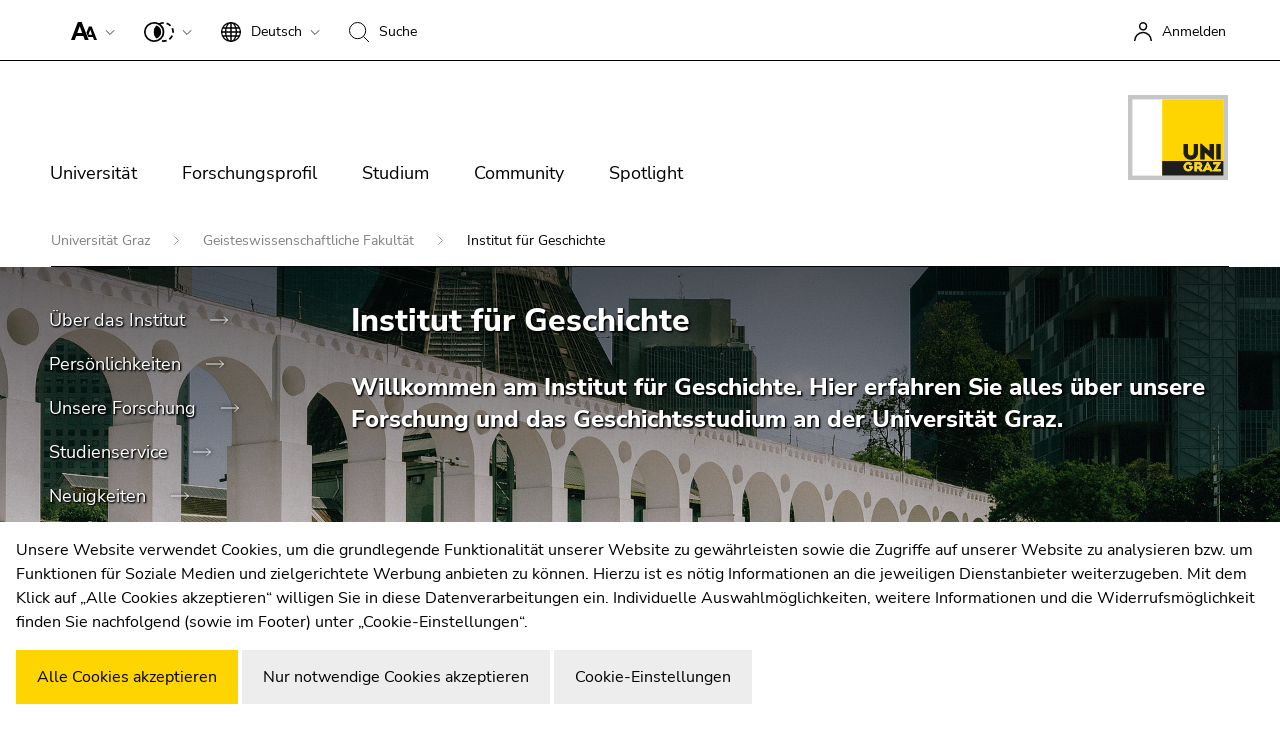

--- FILE ---
content_type: text/html; charset=utf-8
request_url: https://geschichte.uni-graz.at/de/
body_size: 47808
content:
<!DOCTYPE html> <html lang="de" class="ct-default fs-base theme-2018 " data-unigraz-cmp-site-id="1"> <head> <meta charset="utf-8"> <!-- This website is powered by TYPO3 - inspiring people to share! TYPO3 is a free open source Content Management Framework initially created by Kasper Skaarhoj and licensed under GNU/GPL. TYPO3 is copyright 1998-2026 of Kasper Skaarhoj. Extensions are copyright of their respective owners. Information and contribution at https://typo3.org/ --> <base href="/"> <title>Institut für Geschichte der Uni Graz - Institut für Geschichte</title> <meta name="generator" content="TYPO3 CMS"> <meta name="description" content="Das Institut für Geschichte ist eines der größten Institute der Geisteswissenschaftlichen Fakultät der Uni Graz und erweckt Geschichte zum Leben."> <meta name="twitter:card" content="summary"> <meta name="format-detection" content="telephone=no"> <meta name="skype_toolbar" content="SKYPE_TOOLBAR_PARSER_COMPATIBLE"> <link rel="stylesheet" href="https://static.uni-graz.at/dist/unigraz/search/unisearch-searchbar.css.gzip?1768357785" media="all" nonce="BzSTyxNOpbaYSAZT_wA_xC8US9aq5_l3SOjMyGMhh697BP7ogIKOBQ"> <link rel="stylesheet" href="https://static.uni-graz.at/dist/unigraz/themes_2022Home.css.gzip?1768357785" media="all" nonce="BzSTyxNOpbaYSAZT_wA_xC8US9aq5_l3SOjMyGMhh697BP7ogIKOBQ"> <script src="https://webcmp.uni-graz.at/client/library.js.gz" type="module" nonce="BzSTyxNOpbaYSAZT_wA_xC8US9aq5_l3SOjMyGMhh697BP7ogIKOBQ"></script> <meta http-equiv="X-UA-Compatible" content="IE=edge"> <meta name="viewport" content="width=device-width, initial-scale=1.0, maximum-scale=1.0, user-scalable=no, shrink-to-fit=no"> <link rel="shortcut icon" href="https://static.uni-graz.at/favicon.ico" type="image/x-icon"/><link rel="icon" href="https://static.uni-graz.at/favicon.ico" type="image/x-icon"/> <link rel="canonical" href="https://geschichte.uni-graz.at/de/"/> <link rel="alternate" hreflang="de" href="https://geschichte.uni-graz.at/de/"/> <link rel="alternate" hreflang="en" href="https://geschichte.uni-graz.at/en/"/> <link rel="alternate" hreflang="x-default" href="https://geschichte.uni-graz.at/de/"/> <!-- This site is optimized with the Yoast SEO for TYPO3 plugin - https://yoast.com/typo3-extensions-seo/ --> </head> <body id="pid118270" class="" data-langId="0"> <script type="text/javascript">// google
  window.dataLayer = window.dataLayer || [];
  function gtag(){dataLayer.push(arguments);}
  gtag('js', new Date());
  gtag('config', 'G-K0HRXFDC54', {
    'anonymize_ip': true
  });</script> <div id="accessibility" class="sr-only"> <p> <button type="button" id="activateaccessibility" class="sr-only-focusable"> Um die Seite besser für Screen-Reader darstellen zu können, betätigen Sie diesen Link. </button> <button type="button" id="deactivateaccessibility" class="sr-only-focusable hide"> Um die verbesserte Darstellung für Screen-Reader zu deaktivieren, bestätigen Sie diesen Link. </button> </p> <p id="sl-skiplinks" class="sr-only"> Beginn des Seitenbereichs:<br> Seitenbereiche: </p> <ul> <li> <a href="#sl-content" accesskey="1" class="sr-only-focusable skip"> Zum Inhalt (Zugriffstaste 1) </a> </li> <li> <a href="#sl-breadcrumb" accesskey="2" class="sr-only-focusable skip"> Zur Positionsanzeige (Zugriffstaste 2) </a> </li> <li> <a href="#sl-mainnav" accesskey="3" class="sr-only-focusable skip"> Zur Hauptnavigation (Zugriffstaste 3) </a> </li> <li> <a href="#sl-subnav" accesskey="4" class="sr-only-focusable skip"> Zur Unternavigation (Zugriffstaste 4) </a> </li> <li> <a href="#sl-info" accesskey="5" class="sr-only-focusable skip"> Zu den Zusatzinformationen (Zugriffstaste 5) </a> </li> <li> <a href="#sl-settings" accesskey="8" class="sr-only-focusable skip"> Zu den Seiteneinstellungen (Benutzer/Sprache) (Zugriffstaste 8) </a> </li> <li> <a href="#sl-search" accesskey="9" class="sr-only-focusable skip"> Zur Suche (Zugriffstaste 9) </a> </li> </ul> <p class="sr-only"> Ende dieses Seitenbereichs. <a href="#sl-skiplinks" class="sr-only-focusable skip"> Zur Übersicht der Seitenbereiche </a> </p> </div> <div class="main "> <div id="header-breadcrumb-wrapper"> <header class="bt_header"> <div class="bt_topbar noselect row"> <p id="sl-settings" class="sr-only"> Beginn des Seitenbereichs:<br> Seiteneinstellungen: </p> <div class="col-12"> <ug-fontsizer class="bt_topitem" tabindex="1"></ug-fontsizer> <ug-colorchanger class="bt_topitem" tabindex="2"></ug-colorchanger> <div class="bt_topitem languagechange topitem" tabindex="3" > <div class="bt_side_crumb"> <div id="langChangeButton" data-bs-toggle="dropdown" aria-expanded="false" class="toptoggle" title="Sprache: Deutsch" role="button" aria-haspopup="true"> <svg xmlns="http://www.w3.org/2000/svg" width="20" height="20" viewBox="0 0 20 20"> <path id="svg_xml_base64_PHN2ZyB4bWxucz0iaHR0cDovL3d3dy53My5vcmcvMjAwMC9zdmciIHdpZHRoPSIyMCIgaGVpZ2h0PSIyMCIgdmlld0JveD0iMCAwIDIwIDIwIj48cGF0aCBkPSJNMTkuOTc2LDk" data-name="svg+xml;base64,PHN2ZyB4bWxucz0iaHR0cDovL3d3dy53My5vcmcvMjAwMC9zdmciIHdpZHRoPSIyMCIgaGVpZ2h0PSIyMCIgdmlld0JveD0iMCAwIDIwIDIwIj48cGF0aCBkPSJNMTkuOTc2LDk" d="M19.976,9.333A10,10,0,0,0,10.667.023V0H9.333V.023a10,10,0,0,0-9.31,9.31H0v1.333H.023a10,10,0,0,0,9.311,9.309V20h1.333v-.024a10,10,0,0,0,9.309-9.309H20V9.333ZM6.26,2.18A10.6,10.6,0,0,0,4.692,5.333h-2A8.712,8.712,0,0,1,6.26,2.18ZM2,6.667H4.341a15.835,15.835,0,0,0-.328,2.667H1.359A8.592,8.592,0,0,1,2,6.667Zm-.639,4H4.013a15.835,15.835,0,0,0,.328,2.667H2a8.592,8.592,0,0,1-.641-2.667Zm1.336,4h2A10.571,10.571,0,0,0,6.26,17.82,8.7,8.7,0,0,1,2.7,14.667Zm6.639,3.915c-1.371-.367-2.551-1.839-3.267-3.915H9.333Zm0-5.248H5.692a14.9,14.9,0,0,1-.345-2.667H9.333Zm0-4H5.347a14.9,14.9,0,0,1,.345-2.667H9.333Zm0-4H6.067c.716-2.076,1.9-3.548,3.267-3.913Zm7.972,0h-2A10.572,10.572,0,0,0,13.74,2.18a8.721,8.721,0,0,1,3.565,3.153ZM10.667,1.42c1.369.365,2.551,1.837,3.267,3.913H10.667Zm0,5.247h3.64a15.021,15.021,0,0,1,.347,2.667H10.667Zm0,4h3.987a14.78,14.78,0,0,1-.347,2.667h-3.64Zm0,7.915V14.667h3.267c-.717,2.076-1.9,3.548-3.267,3.914Zm3.073-.761a10.652,10.652,0,0,0,1.571-3.153h1.995A8.711,8.711,0,0,1,13.74,17.82ZM18,13.333H15.659a15.835,15.835,0,0,0,.328-2.667H18.64A8.553,8.553,0,0,1,18,13.333Zm-2.016-4a15.835,15.835,0,0,0-.328-2.667H18a8.592,8.592,0,0,1,.639,2.667Z"/> </svg> <div class="topmentext currentlanguage" aria-hidden="true"> <span class="fullname">Deutsch</span> <span class="isoname">de</span> </div> <div class="bt_downarrow" aria-hidden="true"></div> </div> <div class="dropdown-menu" tabindex="-1" role="menu" aria-labelledby="langChangeButton"> <a class="dropdown-item" href="/en/" title="English" tabindex="1"> <span class="fullname">English</span> <span class="isoname">en</span> </a> </div> </div> </div> <div class="bt_topitem searchbtn topitem" aria-hidden="true" title="Suche" tabindex="4"> <div class="bt_side_crumb"> <div class="searchicon"> <svg xmlns="http://www.w3.org/2000/svg" width="20" height="20" viewBox="0 0 20 20"> <g id="Gruppe_993" data-name="Gruppe 993" transform="translate(-559 -312)"> <g id="Ellipse_10" data-name="Ellipse 10" transform="translate(559 312)" fill="none" stroke="#000" stroke-width="1"> <ellipse cx="8.604" cy="8.603" rx="8.604" ry="8.603" stroke="none"/> <ellipse cx="8.604" cy="8.603" rx="8.104" ry="8.103" fill="none"/> </g> <path id="Pfad_15306" data-name="Pfad 15306" d="M-16758.623-18832.633l5.588,5.588" transform="translate(17332.035 19159.045)" fill="none" stroke="#000" stroke-width="1"/> </g> </svg> <div class="topmentext searchtext"> <span class="fullname">Suche</span> </div> </div> </div> </div> <div class="sr-only"><a href="https://search.uni-graz.at" title="Suche:" target="_blank"></a></div> <a href="/de/openidconnect?tx_openidconnect=login&tx_openidconnect_redirecturi=https%3A%2F%2Fgeschichte.uni-graz.at%2Fde%2F&cHash=bf814c8bdbb29508e0ebf559426adae7" class="bt_topitem f_right" title="Anmelden" rel="nofollow" tabindex="5"> <div class="bt_sidemenu logintop" title="Anmelden"> <div class="bt_side_crumb loginicon"> <svg xmlns="http://www.w3.org/2000/svg" width="18.5" height="18.75" viewBox="0 0 18.5 18.75"> <g id="Gruppe_761" data-name="Gruppe 761" transform="translate(-298.75 -21.25)"> <path id="Pfad_15310" data-name="Pfad 15310" d="M.5,20.959A8.446,8.446,0,0,1,9,12.569a8.446,8.446,0,0,1,8.5,8.39" transform="translate(299 19.041)" fill="none" stroke="#000" stroke-width="1.5"/> <circle id="Ellipse_11" data-name="Ellipse 11" cx="3.525" cy="3.525" r="3.525" transform="translate(304.613 22)" fill="none" stroke="#000" stroke-width="1.5"/> </g> </svg> <span class="topmentext">Anmelden</span> </div> </div> </a> </div> <p class="sr-only"> Ende dieses Seitenbereichs. <a href="#sl-skiplinks" class="sr-only-focusable skip"> Zur Übersicht der Seitenbereiche </a> </p> </div> <p id="sl-search" class="sr-only"> Beginn des Seitenbereichs:<br> Suche: </p> <div class="searchboxcontainer" role="search" aria-hidden="true"> <div class="spacing"> <div class="row"> <div class="col-xxl-3 col-xl-3 col-lg-3 searchteaser"> Suche nach Details rund um die Uni Graz </div> <div class="col-xxl-7 col-xl-7 col-lg-7 searchfield"> <kf-unisearch-searchbar id="unisearch-searchbar" redirecturl="https://search.uni-graz.at" baseurl="https://search.uni-graz.at/rest" lang="de" login="false" subdomain="" buttontext="Suchen" canceltext="löschen" > </kf-unisearch-searchbar> </div> <div class="col-xxl-2 col-xl-2 col-lg-2 searchbtn"> <div class="sbttext"> Schließen </div> <div class="closebutton"></div> </div> </div> </div> </div> <p class="sr-only"> Ende dieses Seitenbereichs. <a href="#sl-skiplinks" class="sr-only-focusable skip"> Zur Übersicht der Seitenbereiche </a> </p> <div class="bt_topmenu noselect row"> <div class="bt_searchbutton hidden" tabindex="5"> <svg xmlns="http://www.w3.org/2000/svg" width="20.354" height="20.354" viewBox="0 0 20.354 20.354"> <g id="Gruppe_993" data-name="Gruppe 993" transform="translate(-559 -312)"> <g id="Ellipse_10" data-name="Ellipse 10" transform="translate(559 312)" fill="none" stroke="#000" stroke-width="1"> <ellipse cx="8.604" cy="8.603" rx="8.604" ry="8.603" stroke="none"/> <ellipse cx="8.604" cy="8.603" rx="8.104" ry="8.103" fill="none"/> </g> <path id="Pfad_15306" data-name="Pfad 15306" d="M-16758.623-18832.633l5.588,5.588" transform="translate(17332.035 19159.045)" fill="none" stroke="#000" stroke-width="1"/> </g> </svg> <br/> Suchen </div> <div class="col-lg-10 col-md-10 col-sm-6 col-6"> <p id="sl-mainnav" class="sr-only"> Beginn des Seitenbereichs:<br> Hauptnavigation: </p> <div class="burgermenu" role="button" title="Menü öffnen"> <span class="line"></span> <span class="line"></span> <span class="line"></span> </div> <div class="mainmenu"> <p class="sr-only">Seitennavigation:</p> <ul class="nav"> <li class="nav-item"> <div class="sr-only"><h3>Universität</h3></div> <a href="https://www.uni-graz.at/de/universitaet/die-uni-graz-im-portrait/leitbild-und-mission-statement-uni-graz/" title="Universität" class="nav-link hassub" tabindex="0" aria-hidden="true"> Universität </a> <div class="bt_menubox nav-layout-0" style="visibility: visible; background-image:url('https://static.uni-graz.at/fileadmin/_processed_/b/d/csm_uni-graz-bibliothek-front3_e9f93ee671.jpg'); background-image: -webkit-image-set(url(&#039;https://static.uni-graz.at/fileadmin/_processed_/b/d/csm_uni-graz-bibliothek-front3_0cf8ce787e.jpg&#039;) 1x, url(&#039;https://static.uni-graz.at/fileadmin/_processed_/b/d/csm_uni-graz-bibliothek-front3_aea8ad1af5.jpg&#039;) 2x); background-image: image-set(url(&#039;https://static.uni-graz.at/fileadmin/_processed_/b/d/csm_uni-graz-bibliothek-front3_0cf8ce787e.jpg&#039;) 1x, url(&#039;https://static.uni-graz.at/fileadmin/_processed_/b/d/csm_uni-graz-bibliothek-front3_aea8ad1af5.jpg&#039;) 2x);"> <div class="container"> <div class="row"> <div class="col-md-3 col-xs-12"> <ul class="nav"> <li class="nav-item"> <div class="menubox-nav"> <a href="https://www.uni-graz.at/de/universitaet/die-uni-graz-im-portrait/" tabindex="0" title="Die Uni Graz im Portrait" class="nav-link"> Die Uni Graz im Portrait </a> <div class="sidetext"> </div> </div> </li> <li class="nav-item"> <div class="menubox-nav"> <a href="https://www.uni-graz.at/de/universitaet/aufbau-organisation-uni-graz/" tabindex="0" title="Organisation" class="nav-link"> Organisation </a> <div class="sidetext"> </div> </div> </li> <li class="nav-item"> <div class="menubox-nav"> <a href="https://strategie.uni-graz.at/de/" tabindex="0" title="Strategie und Qualität" class="nav-link"> Strategie und Qualität </a> <div class="sidetext"> </div> </div> </li> <li class="nav-item"> <div class="menubox-nav"> <a href="https://www.uni-graz.at/de/universitaet/fakultaeten/" tabindex="0" title="Fakultäten" class="nav-link"> Fakultäten </a> <div class="sidetext"> </div> </div> </li> <li class="nav-item"> <div class="menubox-nav"> <a href="https://ub.uni-graz.at" target="_blank" tabindex="0" title="Universitätsbibliothek" class="nav-link"> Universitätsbibliothek </a> <div class="sidetext"> </div> </div> </li> <li class="nav-item"> <div class="menubox-nav"> <a href="https://jobs.uni-graz.at" tabindex="0" title="Jobs" class="nav-link"> Jobs </a> <div class="sidetext"> </div> </div> </li> <li class="nav-item"> <div class="menubox-nav"> <a href="https://www.uni-graz.at/de/campus/" tabindex="0" title="Campus" class="nav-link"> Campus </a> <div class="sidetext"> </div> </div> </li> </ul> </div> <div class="col-md-9 hidden-xs" aria-hidden="true"> <div class="bt_menutextcontent"> Lösungen für die Welt von morgen entwickeln – das ist unsere Mission. Unsere Studierenden und unsere Forscher:innen stellen sich den großen Herausforderungen der Gesellschaft und tragen das Wissen hinaus. </div> <div class="bt_menutext"></div> </div> </div> </div> </div> </li> <li class="nav-item"> <div class="sr-only"><h3>Forschungsprofil</h3></div> <a href="https://www.uni-graz.at/de/forschungsprofil/unsere-expertise/" title="Forschungsprofil" class="nav-link hassub" tabindex="0" aria-hidden="true"> Forschungsprofil </a> <div class="bt_menubox nav-layout-0" style="visibility: visible; background-image:url('https://static.uni-graz.at/fileadmin/_processed_/6/6/csm_uni-graz-forschung-evolution-header_672ed9c51e.jpg'); background-image: -webkit-image-set(url(&#039;https://static.uni-graz.at/fileadmin/_processed_/6/6/csm_uni-graz-forschung-evolution-header_f20c75656f.jpg&#039;) 1x, url(&#039;https://static.uni-graz.at/fileadmin/_processed_/6/6/csm_uni-graz-forschung-evolution-header_396a5ccd0a.jpg&#039;) 2x); background-image: image-set(url(&#039;https://static.uni-graz.at/fileadmin/_processed_/6/6/csm_uni-graz-forschung-evolution-header_f20c75656f.jpg&#039;) 1x, url(&#039;https://static.uni-graz.at/fileadmin/_processed_/6/6/csm_uni-graz-forschung-evolution-header_396a5ccd0a.jpg&#039;) 2x);"> <div class="container"> <div class="row"> <div class="col-md-3 col-xs-12"> <ul class="nav"> <li class="nav-item"> <div class="menubox-nav"> <a href="https://www.uni-graz.at/de/forschungsprofil/unsere-expertise/" tabindex="0" title="Unsere Expertise" class="nav-link"> Unsere Expertise </a> <div class="sidetext"> </div> </div> </li> <li class="nav-item"> <div class="menubox-nav"> <a href="https://www.uni-graz.at/de/forschungsprofil/forschungsfragen/" tabindex="0" title="Forschungsfragen" class="nav-link"> Forschungsfragen </a> <div class="sidetext"> </div> </div> </li> <li class="nav-item"> <div class="menubox-nav"> <a href="https://online.uni-graz.at/kfu_online/wbForschungsportal.cbShowPortal" target="_blank" tabindex="0" rel="noreferrer" title="Forschungsportal" class="nav-link"> Forschungsportal </a> <div class="sidetext"> </div> </div> </li> <li class="nav-item"> <div class="menubox-nav"> <a href="https://fundraising.uni-graz.at/de/" target="_blank" tabindex="0" title="Forschung fördern" class="nav-link"> Forschung fördern </a> <div class="sidetext"> </div> </div> </li> <li class="nav-item"> <div class="menubox-nav"> <a href="https://forschungsmanagement.uni-graz.at/de/service-fuer-unternehmen/" tabindex="0" title="Forschungstransfer" class="nav-link"> Forschungstransfer </a> <div class="sidetext"> </div> </div> </li> <li class="nav-item"> <div class="menubox-nav"> <a href="https://www.uni-graz.at/de/forschungsprofil/ethik-in-der-forschung/" tabindex="0" title="Ethik in der Forschung" class="nav-link"> Ethik in der Forschung </a> <div class="sidetext"> </div> </div> </li> </ul> </div> <div class="col-md-9 hidden-xs" aria-hidden="true"> <div class="bt_menutextcontent"> Wissenschaftliche Exzellenz und Mut, neue Wege zu gehen. Forschung an der Universität Graz schafft die Grundlagen dafür, die Zukunft lebenswert zu gestalten. </div> <div class="bt_menutext"></div> </div> </div> </div> </div> </li> <li class="nav-item"> <div class="sr-only"><h3>Studium</h3></div> <a href="https://www.uni-graz.at/de/studium/" title="Studium" class="nav-link hassub" tabindex="0" aria-hidden="true"> Studium </a> <div class="bt_menubox nav-layout-1" style="visibility: visible; background-image:url('https://static.uni-graz.at/fileadmin/_processed_/a/1/csm_uni-graz-presse-studieninteressierte_718f801915.jpg'); background-image: -webkit-image-set(url(&#039;https://static.uni-graz.at/fileadmin/_files/_komm/Adobe_Stock_Fotos/uni-graz-presse-studieninteressierte.jpg&#039;) 1x, url(&#039;https://static.uni-graz.at/fileadmin/_files/_komm/Adobe_Stock_Fotos/uni-graz-presse-studieninteressierte.jpg&#039;) 2x); background-image: image-set(url(&#039;https://static.uni-graz.at/fileadmin/_files/_komm/Adobe_Stock_Fotos/uni-graz-presse-studieninteressierte.jpg&#039;) 1x, url(&#039;https://static.uni-graz.at/fileadmin/_files/_komm/Adobe_Stock_Fotos/uni-graz-presse-studieninteressierte.jpg&#039;) 2x);"> <div class="container"> <div class="row"> <div class="col-md-3 col-xs-12"> <ul class="nav"> <li class="nav-item"> <div class="menubox-nav"> <a href="https://www.uni-graz.at/de/studium/studieninteressierte/" tabindex="0" title="Studieninteressierte" class="nav-link"> Studieninteressierte </a> <div class="sidetext"> </div> </div> </li> <li class="nav-item"> <div class="menubox-nav"> <a href="https://www.uni-graz.at/de/studium/studierende/" tabindex="0" title="Infos für Studierende" class="nav-link"> Infos für Studierende </a> <div class="sidetext"> </div> </div> </li> <li class="nav-item"> <div class="menubox-nav"> <a href="https://www.uni-graz.at/de/studium/lerntage/" tabindex="0" title="Lerntage 19.-30.01.2026" class="nav-link"> Lerntage 19.-30.01.2026 </a> <div class="sidetext"> </div> </div> </li> <li class="nav-item"> <div class="menubox-nav"> <a href="https://welcomeweeks.uni-graz.at" tabindex="0" title="Welcome Weeks für Erstsemestrige" class="nav-link"> Welcome Weeks für Erstsemestrige </a> <div class="sidetext"> </div> </div> </li> </ul> </div> <div class="col-md-9 hidden-xs" aria-hidden="true"> <div class="bt_menutextcontent"> </div> <div class="bt_menutext"></div> </div> </div> </div> </div> </li> <li class="nav-item"> <div class="sr-only"><h3>Community</h3></div> <a href="https://www.uni-graz.at/de/community/international/" title="Community" class="nav-link hassub" tabindex="0" aria-hidden="true"> Community </a> <div class="bt_menubox nav-layout-0" style="visibility: visible; background-image:url('https://static.uni-graz.at/fileadmin/_files/_netzwerk/Uni-Graz-Community-Plakat.jpeg'); background-image: -webkit-image-set(url(&#039;https://static.uni-graz.at/fileadmin/_processed_/a/9/csm_Uni-Graz-Community-Plakat_b83e642f0b.jpeg&#039;) 1x, url(&#039;https://static.uni-graz.at/fileadmin/_files/_netzwerk/Uni-Graz-Community-Plakat.jpeg&#039;) 2x); background-image: image-set(url(&#039;https://static.uni-graz.at/fileadmin/_processed_/a/9/csm_Uni-Graz-Community-Plakat_b83e642f0b.jpeg&#039;) 1x, url(&#039;https://static.uni-graz.at/fileadmin/_files/_netzwerk/Uni-Graz-Community-Plakat.jpeg&#039;) 2x);"> <div class="container"> <div class="row"> <div class="col-md-3 col-xs-12"> <ul class="nav"> <li class="nav-item"> <div class="menubox-nav"> <a href="https://www.uni-graz.at/de/community/international/" tabindex="0" title="International" class="nav-link"> International </a> <div class="sidetext"> </div> </div> </li> <li class="nav-item"> <div class="menubox-nav"> <a href="https://www.uni-graz.at/de/community/am-standort/" tabindex="0" title="Am Standort" class="nav-link"> Am Standort </a> <div class="sidetext"> </div> </div> </li> <li class="nav-item"> <div class="menubox-nav"> <a href="https://www.uni-graz.at/de/community/forschung-und-wirtschaft/" tabindex="0" title="Forschung und Wirtschaft" class="nav-link"> Forschung und Wirtschaft </a> <div class="sidetext"> </div> </div> </li> <li class="nav-item"> <div class="menubox-nav"> <a href="https://alumni.uni-graz.at" tabindex="0" title="Absolvent:innen" class="nav-link"> Absolvent:innen </a> <div class="sidetext"> </div> </div> </li> </ul> </div> <div class="col-md-9 hidden-xs" aria-hidden="true"> <div class="bt_menutextcontent"> Die Universität Graz ist Drehscheibe für internationale Forschung, Vernetzung von Wissenschaft und Wirtschaft sowie für Austausch und Kooperation in den Bereichen Studium und Lehre. </div> <div class="bt_menutext"></div> </div> </div> </div> </div> </li> <li class="nav-item"> <a href="https://www.uni-graz.at/de/spotlight/" title="Spotlight" class="nav-link " tabindex="0"> Spotlight </a> </li> </ul> <div class="mostsearchedwrapper mobile-only"> <div class="col-md-6 col-sm-6 col-xs-12"> <div class="h1" role="heading" aria-level="1">Jetzt aktuell</div> <div class="mostsearched"> <ul class="mostresult"> <li class="mostresult-item"> <a href="https://www.uni-graz.at/de/studium/rund-ums-studium/masterstudium-plus/" title="Masterstudium plus: Jetzt anmelden!"> Masterstudium plus: Jetzt anmelden! </a> </li> <li class="mostresult-item"> <a href="https://fundraising.uni-graz.at/de/crowdfunding-entdecken/" title="Crowdfunding entdecken"> Crowdfunding entdecken </a> </li> <li class="mostresult-item"> <a href="https://klimaneutral.uni-graz.at/de/" target="_blank" title="Klimaneutrale Uni Graz"> Klimaneutrale Uni Graz </a> </li> <li class="mostresult-item"> <a href="https://www.uni-graz.at/de/forschungsprofil/forschungsfragen/" title="Forscher:innen gefragt"> Forscher:innen gefragt </a> </li> <li class="mostresult-item"> <a href="https://karriere.uni-graz.at" target="_blank" title="Arbeitgeberin Uni Graz"> Arbeitgeberin Uni Graz </a> </li> </ul> </div> </div> </div> <div class="sr-only mobile-only"> <a href="#" title="Menüband schließen" class="closeHomeMenAccessibles"> Menüband schließen </a> </div> </div> <p class="sr-only"> Ende dieses Seitenbereichs. <a href="#sl-skiplinks" class="sr-only-focusable skip"> Zur Übersicht der Seitenbereiche </a> </p> </div> <div class="col-lg-2 col-md-2 col-sm-6 col-6 unilogo institute " tabindex="5"> <a href="https://www.uni-graz.at/" title="Universität Graz"> <object class="institute_logo" data="https://static.uni-graz.at/dist/unigraz/images/animatelogo.svg" type="image/svg+xml"></object> </a> </div> </div> </header> <p id="sl-breadcrumb" class="sr-only"> Beginn des Seitenbereichs:<br> Sie befinden sich hier: </p> <section id="breadcrumb"> <div class="container"> <div class="row"> <div class="col-md-12"> <div class="breadline"> <a href="https://www.uni-graz.at/de/" title="Universität Graz"> Universität Graz </a> <a href="https://gewi.uni-graz.at/de/" title="Geisteswissenschaftliche Fakultät"> Geisteswissenschaftliche Fakultät </a> <span>Institut für Geschichte</span> </div> </div> </div> </div> <div class="submenu"> <div class="submenu_left"></div> <div class="submenu_container"> <ul> <li class=""> <a href="/de/ueber-das-institut/" title="Über das Institut"> Über das Institut </a> </li> <li class=""> <a href="/de/persoenlichkeiten/" title="Persönlichkeiten"> Persönlichkeiten </a> </li> <li class=""> <a href="/de/unsere-forschung/" title="Unsere Forschung"> Unsere Forschung </a> </li> <li class=""> <a href="/de/studienservice/" title="Studienservice"> Studienservice </a> </li> <li class=""> <a href="/de/neuigkeiten/" title="Neuigkeiten"> Neuigkeiten </a> </li> <li class=""> <a href="/de/veranstaltungen/" title="Veranstaltungen"> Veranstaltungen </a> </li> </ul> </div> <div class="submenu_right"></div> </div> </section> <p class="sr-only"> Ende dieses Seitenbereichs. <a href="#sl-skiplinks" class="sr-only-focusable skip"> Zur Übersicht der Seitenbereiche </a> </p> </div> <div class="content subpage" role="main"> <!--TYPO3SEARCH_begin--> <div class="clearfix"></div> <div class="contentoverlay"> <section class="advancedheader_section"> <div id="c518736" class="contentelement advancedheader"> <div class="advancedheader_wrapper" style="background-image:url('https://static.uni-graz.at/fileadmin/_processed_/6/1/csm_Geschichte_kompr_a35318b653.jpg'); background-image: -webkit-image-set(url(&#039;https://static.uni-graz.at/fileadmin/_processed_/6/1/csm_Geschichte_kompr_a35318b653.jpg&#039;) 1x, url(&#039;https://static.uni-graz.at/fileadmin/_processed_/6/1/csm_Geschichte_kompr_264ba3b4ee.jpg&#039;) 2x); background-image: image-set(url(&#039;https://static.uni-graz.at/fileadmin/_processed_/6/1/csm_Geschichte_kompr_a35318b653.jpg&#039;) 1x, url(&#039;https://static.uni-graz.at/fileadmin/_processed_/6/1/csm_Geschichte_kompr_264ba3b4ee.jpg&#039;) 2x);"> <div class="container"> <div class="row"> <div class="col-md-3 headersidebar"></div> <div class="col-md-9 advancedheader_teaser"> <h1>Institut für Geschichte</h1> <h2>Willkommen am Institut für Geschichte. Hier erfahren Sie alles über unsere Forschung und das Geschichtsstudium an der Universität Graz.</h2> </div> </div> </div> </div> </div> </section> <section id="content"> <div class="container"> <div class="row stickybox"> <div class="col-md-3 stickyitem contentsidebar hidden"> <p id="sl-subnav" class="sr-only"> Beginn des Seitenbereichs:<br> Unternavigation: </p> <ul class="sidebarmenu"> <li class=""> <a href="/de/ueber-das-institut/" title="Über das Institut"> Über das Institut </a> </li> <li class=""> <a href="/de/persoenlichkeiten/" title="Persönlichkeiten"> Persönlichkeiten </a> </li> <li class=""> <a href="/de/unsere-forschung/" title="Unsere Forschung"> Unsere Forschung </a> </li> <li class=""> <a href="/de/studienservice/" title="Studienservice"> Studienservice </a> </li> <li class=""> <a href="/de/neuigkeiten/" title="Neuigkeiten"> Neuigkeiten </a> </li> <li class=""> <a href="/de/veranstaltungen/" title="Veranstaltungen"> Veranstaltungen </a> </li> </ul> <p class="sr-only"> Ende dieses Seitenbereichs. <a href="#sl-skiplinks" class="sr-only-focusable skip"> Zur Übersicht der Seitenbereiche </a> </p> </div> <div class="col-md-9 contentsubpage"> <div id="c534318" class="contentelement ug_2022_unigraz_imagetextbox animate animate--fadeIn "> <h2 class=""> Neuigkeiten </h2> <ug-imagecontenttiles id="c534318" itemsPerRow="2"> <a slot="link" title="ISHA-Seminar Riga 2025: Austausch, Workshops und neue Möglichkeiten für Studierende" href="/de/neuigkeiten/isha-seminar-riga-2025-austausch-workshops-und-neue-moeglichkeiten-fuer-studierende/" class="" data-imageprimary="https://static.uni-graz.at/fileadmin/_processed_/0/b/csm_GD_Foto_Riga_afb2429cea.jpeg" data-imageprimarysrcset="url(&#039;https://static.uni-graz.at/fileadmin/_processed_/0/b/csm_GD_Foto_Riga_afb2429cea.jpeg&#039;) 1x, url(&#039;https://static.uni-graz.at/fileadmin/_processed_/0/b/csm_GD_Foto_Riga_3d65aebb13.jpeg&#039;) 2x" data-primarycopyright='' data-imagesecondary="" hideteaser="1" isnews="1" > <h3 class="headline">NEWS</h3> <p class="teaser">ISHA-Seminar Riga 2025: Austausch, Workshops und neue Möglichkeiten für Studierende</p> </a> <a slot="link" title="Doktorand*innenworkshop des Doktoratsprogramms Interdisziplinäre Geschlechterstudien" href="/de/neuigkeiten/doktorandinnenworkshop-des-doktoratsprogramms-interdisziplinaere-geschlechterstudien-3/" class="" data-imageprimary="https://static.uni-graz.at/fileadmin/_processed_/f/d/csm_KGG_Uni-graz-doktoratsprogramm-geschlechterstudien-Farbkunst_1_9cafce33e9.jpg" data-imageprimarysrcset="url(&#039;https://static.uni-graz.at/fileadmin/_processed_/f/d/csm_KGG_Uni-graz-doktoratsprogramm-geschlechterstudien-Farbkunst_1_9cafce33e9.jpg&#039;) 1x, url(&#039;https://static.uni-graz.at/fileadmin/_processed_/f/d/csm_KGG_Uni-graz-doktoratsprogramm-geschlechterstudien-Farbkunst_1_9f097d31f1.jpg&#039;) 2x" data-primarycopyright='Steven Johnson-Unsplash' data-imagesecondary="" hideteaser="1" isnews="1" > <h3 class="headline">NEWS</h3> <p class="teaser">Doktorand*innenworkshop des Doktoratsprogramms Interdisziplinäre Geschlechterstudien</p> </a> <a slot="link" title="Geschlechterhistorischer Salon: Mission, Geschlecht und Kolonialismus am 22.01.2026" href="/de/neuigkeiten/geschlechterhistorischer-salon-mission-geschlecht-und-kolonialismus-am-22.01.2026/" class="" data-imageprimary="https://static.uni-graz.at/fileadmin/_processed_/7/d/csm_KGG_Mission__Geschlecht_und_Kolonialismus__Sujet_97822cacd3.png" data-imageprimarysrcset="url(&#039;https://static.uni-graz.at/fileadmin/_processed_/7/d/csm_KGG_Mission__Geschlecht_und_Kolonialismus__Sujet_97822cacd3.png&#039;) 1x, url(&#039;https://static.uni-graz.at/fileadmin/_processed_/7/d/csm_KGG_Mission__Geschlecht_und_Kolonialismus__Sujet_44005e9950.png&#039;) 2x" data-primarycopyright='Samuel Hofstadler' data-imagesecondary="" hideteaser="1" isnews="1" > <h3 class="headline">NEWS</h3> <p class="teaser">Geschlechterhistorischer Salon: Mission, Geschlecht und Kolonialismus am 22.01.2026</p> </a> <a slot="link" title="Vortragsreihe: Begriffe bewegen. Grazer Gespräche zur historisch-politischen Bildung." href="/de/neuigkeiten/vortragsreihe-begriffe-bewegen.-grazer-gespraeche-zur-historisch-politischen-bildung./" class="" data-imageprimary="https://static.uni-graz.at/fileadmin/_processed_/b/2/csm_KGGVortragsreihe_Qu_f18e2ab9b9.jpg" data-imageprimarysrcset="url(&#039;https://static.uni-graz.at/fileadmin/_processed_/b/2/csm_KGGVortragsreihe_Qu_f18e2ab9b9.jpg&#039;) 1x, url(&#039;https://static.uni-graz.at/fileadmin/_processed_/b/2/csm_KGGVortragsreihe_Qu_128a812604.jpg&#039;) 2x" data-primarycopyright='' data-imagesecondary="" hideteaser="1" isnews="1" > <h3 class="headline">NEWS</h3> <p class="teaser">Vortragsreihe: Begriffe bewegen. Grazer Gespräche zur historisch-politischen Bildung.</p> </a> <a slot="link" title="ANKLAGE: KANNIBALISMUS. DIE ANATOMIE EINER BLUTIGEN WOCHE IM JAHR 1782" href="/de/neuigkeiten/anklage-kannibalismus.-die-anatomie-einer-blutigen-woche-im-jahr-1782/" class="" data-imageprimary="https://static.uni-graz.at/fileadmin/_processed_/e/6/csm_NZ_GV_Kannibalismus_2e8182cc5d.jpg" data-imageprimarysrcset="url(&#039;https://static.uni-graz.at/fileadmin/_processed_/e/6/csm_NZ_GV_Kannibalismus_2e8182cc5d.jpg&#039;) 1x, url(&#039;https://static.uni-graz.at/fileadmin/_processed_/e/6/csm_NZ_GV_Kannibalismus_a70bc41ca4.jpg&#039;) 2x" data-primarycopyright='' data-imagesecondary="" hideteaser="1" isnews="1" > <h3 class="headline">NEWS</h3> <p class="teaser">ANKLAGE: KANNIBALISMUS. DIE ANATOMIE EINER BLUTIGEN WOCHE IM JAHR 1782</p> </a> <a slot="link" title="Informationsbroschüre zur Gremienarbeit" href="/de/neuigkeiten/informationsbroschuere-zur-gremienarbeit/" class="" data-imageprimary="https://static.uni-graz.at/fileadmin/_processed_/a/c/csm_uni-graz-geschichte-faustkreis-teamwork_2bd1fb6a5d.jpg" data-imageprimarysrcset="url(&#039;https://static.uni-graz.at/fileadmin/_processed_/a/c/csm_uni-graz-geschichte-faustkreis-teamwork_2bd1fb6a5d.jpg&#039;) 1x, url(&#039;https://static.uni-graz.at/fileadmin/_processed_/a/c/csm_uni-graz-geschichte-faustkreis-teamwork_97caf7bae4.jpg&#039;) 2x" data-primarycopyright='www.peopleimages.com - stock.adobe.com' data-imagesecondary="" hideteaser="1" isnews="1" > <h3 class="headline">NEWS</h3> <p class="teaser">Informationsbroschüre zur Gremienarbeit</p> </a> </ug-imagecontenttiles> </div> <div id="c600370" class="contentelement ug_2022_unigraz_facts animate animate--fadeIn "> <h2 class=""> Unsere 4 Standorte </h2> <div id="c600370" class="row"> <div class="iconlist_linklist"> <div id="c" class="iconlist_linkitem animate animate--fadeIn"> <a href="https://www.google.at/maps/place/Heinrichstra%C3%9Fe+26,+8010+Graz/@47.0786007,15.4450807,17z/data=!3m1!4b1!4m6!3m5!1s0x476e3587b07d13f1:0x61f044b7b8ac61f3!8m2!3d47.0785971!4d15.447661!16s%2Fg%2F11cscgb2_k?entry=ttu" target="_blank" rel="noreferrer"> <div class="row"> <div class="col-md-1 iconlist_icon"> <span class="ug-icon ug-icon-pin ug-icon-xxl ug-icon-circle" title="" aria-hidden="true"><svg xmlns="http://www.w3.org/2000/svg" viewBox="0 0 24 24"><path d="M12,0A8.009,8.009,0,0,0,4,8c0,3.51,5,12.025,7.148,15.524A1,1,0,0,0,12,24a.991.991,0,0,0,.852-.477C15,20.026,20,11.514,20,8A8.009,8.009,0,0,0,12,0Zm0,11.5A3.5,3.5,0,1,1,15.5,8,3.5,3.5,0,0,1,12,11.5Z"/></svg></span> </div> <div class="col-md-11 iconlist_text"> Heinrichstraße 26/2, 8010 Graz - Institutssekretariat, Geschichtsdidaktik, Kultur- und Geschlechtergeschichte </div> <div class="clearfix"></div> </div> </a> </div> <div id="c" class="iconlist_linkitem animate animate--fadeIn"> <a href="https://www.google.at/maps/search/Attemsgasse+8/@47.0769865,15.4442473,18z?entry=ttu" target="_blank" rel="noreferrer"> <div class="row"> <div class="col-md-1 iconlist_icon"> <span class="ug-icon ug-icon-pin ug-icon-xxl ug-icon-circle" title="" aria-hidden="true"><svg xmlns="http://www.w3.org/2000/svg" viewBox="0 0 24 24"><path d="M12,0A8.009,8.009,0,0,0,4,8c0,3.51,5,12.025,7.148,15.524A1,1,0,0,0,12,24a.991.991,0,0,0,.852-.477C15,20.026,20,11.514,20,8A8.009,8.009,0,0,0,12,0Zm0,11.5A3.5,3.5,0,1,1,15.5,8,3.5,3.5,0,0,1,12,11.5Z"/></svg></span> </div> <div class="col-md-11 iconlist_text"> Attemsgasse 8, 8010 Graz - Geschichte Österreichs und Zentraleuropas, Zeitgeschichte, Geschichte der Frühen Neuzeit, Wirtschafts- und Sozialgeschichte, Geschichte des Mittelalters </div> <div class="clearfix"></div> </div> </a> </div> <div id="c" class="iconlist_linkitem animate animate--fadeIn"> <a href="https://www.google.at/maps/place/Mozartgasse+3,+8010+Graz/@47.0793772,15.4463128,19z/data=!3m1!4b1!4m6!3m5!1s0x476e358634388bb7:0x2db3b1949fa11a3b!8m2!3d47.0793763!4d15.4469579!16s%2Fg%2F11c295_w4w?entry=ttu" target="_blank" rel="noreferrer"> <div class="row"> <div class="col-md-1 iconlist_icon"> <span class="ug-icon ug-icon-pin ug-icon-xxl ug-icon-circle" title="" aria-hidden="true"><svg xmlns="http://www.w3.org/2000/svg" viewBox="0 0 24 24"><path d="M12,0A8.009,8.009,0,0,0,4,8c0,3.51,5,12.025,7.148,15.524A1,1,0,0,0,12,24a.991.991,0,0,0,.852-.477C15,20.026,20,11.514,20,8A8.009,8.009,0,0,0,12,0Zm0,11.5A3.5,3.5,0,1,1,15.5,8,3.5,3.5,0,0,1,12,11.5Z"/></svg></span> </div> <div class="col-md-11 iconlist_text"> Mozartgasse 3, 8010 Graz - Südosteuropäische Geschichte und Anthropologie </div> <div class="clearfix"></div> </div> </a> </div> <div id="c" class="iconlist_linkitem animate animate--fadeIn"> <a href="https://www.google.at/maps/place/Liebiggasse/@47.0797816,15.4512107,19z/data=!3m2!4b1!5s0x476e4a77f7f5b425:0x6debc769eb859ac5!4m6!3m5!1s0x476e4a77f7e55555:0x3f9dde73527c321d!8m2!3d47.0797807!4d15.4518558!16s%2Fg%2F11hzvdpzqs?entry=ttu" target="_blank" rel="noreferrer"> <div class="row"> <div class="col-md-1 iconlist_icon"> <span class="ug-icon ug-icon-pin ug-icon-xxl ug-icon-circle" title="" aria-hidden="true"><svg xmlns="http://www.w3.org/2000/svg" viewBox="0 0 24 24"><path d="M12,0A8.009,8.009,0,0,0,4,8c0,3.51,5,12.025,7.148,15.524A1,1,0,0,0,12,24a.991.991,0,0,0,.852-.477C15,20.026,20,11.514,20,8A8.009,8.009,0,0,0,12,0Zm0,11.5A3.5,3.5,0,1,1,15.5,8,3.5,3.5,0,0,1,12,11.5Z"/></svg></span> </div> <div class="col-md-11 iconlist_text"> Liebiggasse 9, 8010 Graz - Europäische Zeitgeschichte, LBI für Kriegsfolgenforschung </div> <div class="clearfix"></div> </div> </a> </div> </div> </div> </div> </div> <div class="clearfix"></div> </div> <div class="clearfix"></div> </div> </section> <!--TYPO3SEARCH_end--> </div> </div> <div class="clearfix"></div> <p id="sl-info" class="sr-only"> Beginn des Seitenbereichs:<br> Zusatzinformationen: </p> <footer class="bt_footer "> <div class="container bt_footer_col"> <div class="row bt_flex"> <div class="col-lg-3 col-md-6 col-sm-12 bt_address"> <a href="https://www.google.com/maps/place/Universit%C3%A4t+Graz/@47.0776328,15.4495241,17z/data=!3m1!4b1!4m6!3m5!1s0x476e4a78f6e983ad:0xcf40746b8134b4ed!8m2!3d47.0776328!4d15.4495241!16zL20vMDF6Z3Zt" target="_blank"><span>Universität Graz<br>Universitätsplatz 3<br>8010 Graz</span></a> </div> <div class="col-lg-3 col-md-6 col-sm-12 bt_fmen_f"> <div class="bt_footer_navigation"> <ul class="list nav"> <li class="nav-item"> <a href="https://www.uni-graz.at/de/anfahrt-und-kontakt/" title="Anfahrt und Kontakt" class="nav-link"> Anfahrt und Kontakt </a> </li> <li class="nav-item"> <a href="https://presse.uni-graz.at/de/team/" target="_blank" title="Kommunikation und Öffentlichkeitsarbeit" class="nav-link"> Kommunikation und Öffentlichkeitsarbeit </a> </li> <li class="nav-item"> <a href="https://moodle.uni-graz.at" target="_blank" rel="noreferrer" title="Moodle" class="nav-link"> Moodle </a> </li> <li class="nav-item"> <a href="https://online.uni-graz.at" target="_blank" rel="noreferrer" title="UNIGRAZonline" class="nav-link"> UNIGRAZonline </a> </li> </ul> </div> </div> <div class="col-lg-3 col-md-6 col-sm-12 bt_fmen_l"> <div class="bt_footer_navigation"> <ul class="list nav"> <li class="nav-item"> <a href="https://www.uni-graz.at/de/impressum/" title="Impressum" class="nav-link"> Impressum </a> </li> <li class="nav-item"> <a href="https://www.uni-graz.at/de/datenschutzerklaerung/" title="Datenschutzerklärung" class="nav-link"> Datenschutzerklärung </a> </li> <li class="nav-item"> <a href="/de/#unigraz-cmp-modal" title="Cookie-Einstellungen" class="nav-link"> Cookie-Einstellungen </a> </li> <li class="nav-item"> <a href="https://www.uni-graz.at/de/barrierefreiheitserklaerung/" title="Barrierefreiheitserklärung" class="nav-link"> Barrierefreiheitserklärung </a> </li> </ul> </div> </div> <div class="col-lg-3 col-md-6 col-sm-12 bt_fweather"> <ug-weatherstation theme="2022" website="https://climatephysics.uni-graz.at/de/meteorologische-station/" date="2026-01-16T15:21:29+01:00" webservice="/webservice/weatherstation/" > <div slot="content"> Wetterstation<br class="hidden_sm"> Uni Graz<br> </div> </ug-weatherstation> </div> </div> </div> <div class="container bt_footer_social"> <div class="row"> <div class="footersocial"> <div class="socialitem facebook"> <a href="https://www.facebook.com/UniversitaetGraz" target="_blank" title="Facebook"> <svg xmlns="http://www.w3.org/2000/svg" width="20.929" height="40.324" viewBox="0 0 20.929 40.324"> <path id="[base64]" data-name="svg+xml;base64,[base64]" d="M13.585,40.319V21.935h6.169l.929-7.173h-7.1V10.208c0-2.081.588-3.5,3.55-3.5H20.93V.291A47.084,47.084,0,0,0,15.4,0C9.939,0,6.2,3.325,6.2,9.471v5.287H0v7.173H6.2V40.319Z" transform="translate(-0.001 0.005)" fill="currentColor"/> </svg> </a> </div> <div class="socialitem instagram"> <a href="https://www.instagram.com/universityofgraz/" target="_blank" title="Instagram"> <div class="insta_off"> <svg xmlns="http://www.w3.org/2000/svg" width="37.473" height="37.478" viewBox="0 0 37.473 37.478"> <g id="svg_xml_base64_PHN2ZyB4bWxucz0iaHR0cDovL3d3dy53My5vcmcvMjAwMC9zdmciIHdpZHRoPSIyNy4yMjE1MiIgaGVpZ2h0PSIyNy4yMjcyMyIgdmlld0JveD0iMCAwIDI3LjIyMTUyIDI3LjI" data-name="svg+xml;base64,PHN2ZyB4bWxucz0iaHR0cDovL3d3dy53My5vcmcvMjAwMC9zdmciIHdpZHRoPSIyNy4yMjE1MiIgaGVpZ2h0PSIyNy4yMjcyMyIgdmlld0JveD0iMCAwIDI3LjIyMTUyIDI3LjI" transform="translate(0.002 0.002)"> <path id="Differenzmenge_3" data-name="Differenzmenge 3" d="M17018.266,16111.478c-.436,0-.871,0-1.244-.009h-.232c-.311,0-.6-.007-.9-.007-.23,0-.467-.008-.676-.016l-.057,0h-.059c-.254-.012-.5-.017-.795-.017h-.014c-.119,0-.246,0-.367,0h-.381c-.129,0-.252,0-.381,0h-.932c-.637,0-1.08,0-1.484-.018h-.3a20.965,20.965,0,0,1-4.977-.6,9.9,9.9,0,0,1-3.668-1.915,9.684,9.684,0,0,1-2.449-3.058,10.388,10.388,0,0,1-.949-2.949,32.488,32.488,0,0,1-.352-4.618c-.031-.818-.031-1.656-.031-2.4v-.122l0-.376v-.012c0-.683.008-1.344-.008-1.92,0-.369,0-.722,0-1.061,0-.313,0-.615,0-.906v-.111l0-.1c0-1.022-.006-1.944.008-2.863.006-1.051.041-2.171.109-3.526a15,15,0,0,1,.707-4,9.738,9.738,0,0,1,7.186-6.362,14.942,14.942,0,0,1,2.3-.342c.768-.06,1.527-.077,2.262-.093h.029l.41-.009.1,0c.16,0,.311-.006.453-.011,1.152-.038,2.355-.056,3.9-.056l1.063,0h.02l.932,0,.287,0h.619l.6,0,.441,0,.854,0h.727c.645,0,1.3.02,1.938.039h.031l.246.007h.018l.3.013a17.85,17.85,0,0,1,4.549.6,9.706,9.706,0,0,1,6.635,6.485,13.871,13.871,0,0,1,.527,2.72c.1.975.121,1.969.143,2.931l0,.026v.022l0,.025v.107c.008.277.016.563.023.846l0,.044v.046c.066,2.122.053,4.262.039,6.149v.008l0,.455c0,.772-.006,1.439-.006,2.024v.146l0,.015c-.006.707-.012,1.438-.045,2.178a26.966,26.966,0,0,1-.377,4.22,10.219,10.219,0,0,1-2.121,4.536,9.79,9.79,0,0,1-5.818,3.369,25.469,25.469,0,0,1-3.686.351c-.479.017-.963.017-1.432.017-.553,0-1.125,0-1.686.034S17019.119,16111.478,17018.266,16111.478Zm-1.535-28.328a9.6,9.6,0,0,0-.184,19.205l.094,0,.1,0a9.606,9.606,0,0,0,.355-19.205C17016.975,16083.149,17016.855,16083.149,17016.73,16083.149Zm9.967-2.659a2.223,2.223,0,0,0-2.207,2.176v.047a2.277,2.277,0,0,0,2.266,2.274,2.238,2.238,0,0,0,2.219-2.223,1.185,1.185,0,0,0,.006-.142,2.2,2.2,0,0,0-2.182-2.138.223.223,0,0,0-.055,0h-.047Zm-9.945,18.486h-.023a6.242,6.242,0,0,1-6.24-6.208c0-.042,0-.081,0-.124a6.243,6.243,0,0,1,6.246-6.194h.049a6.263,6.263,0,0,1-.035,12.526Z" transform="translate(-16998.002 -16074.002)" fill="currentColor"/> </g> </svg> </div> <div class="insta_on"> <svg xmlns="http://www.w3.org/2000/svg" xmlns:xlink="http://www.w3.org/1999/xlink" width="37.473" height="37.478" viewBox="0 0 37.473 37.478"> <defs> <clipPath id="clip-path-insta"> <path id="Differenzmenge_3_1" data-name="Differenzmenge 3" d="M17018.266,16111.478c-.436,0-.871,0-1.244-.009h-.232c-.311,0-.6-.007-.9-.007-.23,0-.467-.008-.676-.016l-.057,0h-.059c-.254-.012-.5-.017-.795-.017h-.014c-.119,0-.246,0-.367,0h-.381c-.129,0-.252,0-.381,0h-.932c-.637,0-1.08,0-1.484-.018h-.3a20.965,20.965,0,0,1-4.977-.6,9.9,9.9,0,0,1-3.668-1.915,9.684,9.684,0,0,1-2.449-3.058,10.388,10.388,0,0,1-.949-2.949,32.488,32.488,0,0,1-.352-4.618c-.031-.818-.031-1.656-.031-2.4v-.122l0-.376v-.012c0-.683.008-1.344-.008-1.92,0-.369,0-.722,0-1.061,0-.313,0-.615,0-.906v-.111l0-.1c0-1.022-.006-1.944.008-2.863.006-1.051.041-2.171.109-3.526a15,15,0,0,1,.707-4,9.738,9.738,0,0,1,7.186-6.362,14.942,14.942,0,0,1,2.3-.342c.768-.06,1.527-.077,2.262-.093h.029l.41-.009.1,0c.16,0,.311-.006.453-.011,1.152-.038,2.355-.056,3.9-.056l1.063,0h.02l.932,0,.287,0h.619l.6,0,.441,0,.854,0h.727c.645,0,1.3.02,1.938.039h.031l.246.007h.018l.3.013a17.85,17.85,0,0,1,4.549.6,9.706,9.706,0,0,1,6.635,6.485,13.871,13.871,0,0,1,.527,2.72c.1.975.121,1.969.143,2.931l0,.026v.022l0,.025v.107c.008.277.016.563.023.846l0,.044v.046c.066,2.122.053,4.262.039,6.149v.008l0,.455c0,.772-.006,1.439-.006,2.024v.146l0,.015c-.006.707-.012,1.438-.045,2.178a26.966,26.966,0,0,1-.377,4.22,10.219,10.219,0,0,1-2.121,4.536,9.79,9.79,0,0,1-5.818,3.369,25.469,25.469,0,0,1-3.686.351c-.479.017-.963.017-1.432.017-.553,0-1.125,0-1.686.034S17019.119,16111.478,17018.266,16111.478Zm-1.535-28.328a9.6,9.6,0,0,0-.184,19.205l.094,0,.1,0a9.606,9.606,0,0,0,.355-19.205C17016.975,16083.149,17016.855,16083.149,17016.73,16083.149Zm9.967-2.659a2.223,2.223,0,0,0-2.207,2.176v.047a2.277,2.277,0,0,0,2.266,2.274,2.238,2.238,0,0,0,2.219-2.223,1.185,1.185,0,0,0,.006-.142,2.2,2.2,0,0,0-2.182-2.138.223.223,0,0,0-.055,0h-.047Zm-9.945,18.486h-.023a6.242,6.242,0,0,1-6.24-6.208c0-.042,0-.081,0-.124a6.243,6.243,0,0,1,6.246-6.194h.049a6.263,6.263,0,0,1-.035,12.526Z" transform="translate(-16721 -14827.002)"/> </clipPath> </defs> <g id="Gruppe_maskieren_1" data-name="Gruppe maskieren 1" transform="translate(-277 -1246.998)" clip-path="url(#clip-path-insta)"> <image id="Bild_3" data-name="Bild 3" width="38" height="38" transform="translate(277 1247)" xlink:href="[data-uri]"/> </g> </svg> </div> </a> </div> <div class="socialitem youtube"> <a href="https://www.youtube.com/unigraz" target="_blank" title="Youtube"> <svg id="_5296521_play_video_vlog_youtube_youtube_logo_icon" data-name="5296521_play_video_vlog_youtube_youtube logo_icon" xmlns="http://www.w3.org/2000/svg" width="41.13" height="28.791" viewBox="0 0 41.13 28.791"> <path id="Differenzmenge_1" data-name="Differenzmenge 1" d="M20.565,28.791c-.032,0-3.256,0-6.832-.107-2.1-.062-3.908-.148-5.374-.255a23.961,23.961,0,0,1-3.864-.5A5.151,5.151,0,0,1,.859,24.3a20.47,20.47,0,0,1-.5-2.9C.256,20.442.17,19.347.107,18.143,0,16.1,0,14.413,0,14.4s0-1.7.107-3.747C.17,9.444.256,8.35.363,7.4a20.472,20.472,0,0,1,.5-2.9A5.151,5.151,0,0,1,4.5.86,23.97,23.97,0,0,1,8.36.363C9.827.256,11.635.17,13.733.108,17.309,0,20.533,0,20.565,0S23.821,0,27.4.108C29.5.17,31.3.256,32.77.363a23.975,23.975,0,0,1,3.864.5A5.152,5.152,0,0,1,40.271,4.5a20.448,20.448,0,0,1,.5,2.9c.107.953.193,2.047.255,3.253.106,2.048.107,3.73.107,3.747s0,1.7-.107,3.747c-.063,1.205-.148,2.3-.255,3.253a20.449,20.449,0,0,1-.5,2.9,5.152,5.152,0,0,1-3.636,3.637,23.968,23.968,0,0,1-3.864.5c-1.466.107-3.274.193-5.373.255C23.821,28.79,20.6,28.791,20.565,28.791ZM16.452,8.226h0V20.565L27.137,14.4,16.452,8.226Z" transform="translate(0 0)" fill="currentColor"/> </svg> </a> </div> <div class="socialitem linkedin"> <a href="https://www.linkedin.com/school/university-of-graz/" target="_blank" title="Linkedin"> <svg xmlns="http://www.w3.org/2000/svg" width="36.587" height="34.949" viewBox="0 0 36.587 34.949"> <g id="svg_xml_base64_PHN2ZyB4bWxucz0iaHR0cDovL3d3dy53My5vcmcvMjAwMC9zdmciIHdpZHRoPSIyNi41OCIgaGVpZ2h0PSIyNS4zOSIgdmlld0JveD0iMCAwIDI2LjU4IDI1LjM5Ij48Y2lyY2x" data-name="svg+xml;base64,PHN2ZyB4bWxucz0iaHR0cDovL3d3dy53My5vcmcvMjAwMC9zdmciIHdpZHRoPSIyNi41OCIgaGVpZ2h0PSIyNS4zOSIgdmlld0JveD0iMCAwIDI2LjU4IDI1LjM5Ij48Y2lyY2x" transform="translate(0 0.001)"> <ellipse id="Ellipse_9" data-name="Ellipse 9" cx="4.405" cy="4.405" rx="4.405" ry="4.405" transform="translate(0 -0.001)" fill="currentColor"/> <path id="Pfad_15300" data-name="Pfad 15300" d="M9.18,31.992h7.846V18.819a5.63,5.63,0,0,1,.248-1.913,4.308,4.308,0,0,1,4.047-2.863c2.836,0,3.978,2.161,3.978,5.341V31.992h7.832V18.475c0-7.254-3.868-10.613-9.016-10.613A7.791,7.791,0,0,0,17,11.826h0V8.412H9.18c.11,2.216,0,23.579,0,23.579" transform="translate(3.456 2.957)" fill="currentColor"/> <rect id="Rechteck_322" data-name="Rechteck 322" width="7.846" height="23.579" transform="translate(0.468 11.369)" fill="currentColor"/> </g> </svg> </a> </div> <div class="socialitem kstar"> <a href="https://www.kununu.com/at/karl-franzens-universitaet-graz4" target="_blank" title="Kununu"> <svg id="svg_xml_base64_PHN2ZyB4bWxucz0iaHR0cDovL3d3dy53My5vcmcvMjAwMC9zdmciIHdpZHRoPSIyNi4yNDk1NCIgaGVpZ2h0PSIyNi43NTgwNSIgdmlld0JveD0iMCAwIDI2LjI0OTU0IDI2Ljc" data-name="svg+xml;base64,PHN2ZyB4bWxucz0iaHR0cDovL3d3dy53My5vcmcvMjAwMC9zdmciIHdpZHRoPSIyNi4yNDk1NCIgaGVpZ2h0PSIyNi43NTgwNSIgdmlld0JveD0iMCAwIDI2LjI0OTU0IDI2Ljc" xmlns="http://www.w3.org/2000/svg" width="36.132" height="36.832" viewBox="0 0 36.132 36.832"> <path id="Pfad_15290" data-name="Pfad 15290" d="M24.576,30.02l-.1,5.883a.925.925,0,0,1-.917.933H17.928a.943.943,0,0,1-.937-.933V30.02h-.025V28.126a3.717,3.717,0,0,0-3.693-3.717h-2A3.7,3.7,0,0,0,7.582,28.12v.006h-.05V35.9a.925.925,0,0,1-.917.933H.934A.943.943,0,0,1,0,35.9V.94A.943.943,0,0,1,.939,0H6.583A.942.942,0,0,1,7.519.94V17.458a11.529,11.529,0,0,1,3.744-.63h1.9V16.8a3.723,3.723,0,0,0,3.716-3.717L17,11.191a.964.964,0,0,1,.937-.783h5.6a.964.964,0,0,1,.936.783H24.5v1.894a11.214,11.214,0,0,1-2.833,7.467,11.363,11.363,0,0,1,2.906,7.571Z" transform="translate(-0.002 -0.004)"/> <path id="Pfad_15291" data-name="Pfad 15291" d="M23.564,6.918l-1.4,1.389a1.825,1.825,0,0,1-2.581.034l-.034-.034-.222-.227a1.847,1.847,0,0,1,0-2.6l1.3-1.312.074-.076a.515.515,0,0,1,.688,0l.172.178a.487.487,0,0,1,.025.688l-1.4,1.379a.591.591,0,0,0-.026.835l.026.026.222.226a.606.606,0,0,0,.856.005l.005-.005,1.408-1.39a.515.515,0,0,1,.688,0l.172.175a.523.523,0,0,1,.026.712" transform="translate(7.07 1.485)"/> <path id="Pfad_15292" data-name="Pfad 15292" d="M23.55,2.655l-.172.182a.515.515,0,0,1-.688.025L21.28,1.473a.629.629,0,0,0-.862,0L20.2,1.7a.589.589,0,0,0-.026.833l.026.026,1.4,1.389a.489.489,0,0,1,0,.688l-.173.178a.461.461,0,0,1-.652.013l-.013-.013-1.4-1.4A1.822,1.822,0,0,1,19.341.839l.023-.023.222-.227a1.849,1.849,0,0,1,2.614,0h0L23.458,1.9l.074.076a.49.49,0,0,1,.018.676" transform="translate(7.082 0.012)"/> <path id="Pfad_15293" data-name="Pfad 15293" d="M27.046,8.1l-.222.227a1.85,1.85,0,0,1-2.615,0l-1.3-1.315-.076-.076a.468.468,0,0,1-.027-.661l.027-.027.173-.178a.515.515,0,0,1,.688-.025L25.1,7.442a.63.63,0,0,0,.863,0l.222-.223a.592.592,0,0,0,.022-.837l-.022-.022-1.4-1.389a.489.489,0,0,1,0-.688l.172-.178a.46.46,0,0,1,.65-.015l.015.015,1.4,1.4a1.822,1.822,0,0,1,.048,2.577l-.023.023" transform="translate(8.536 1.487)"/> <path id="Pfad_15294" data-name="Pfad 15294" d="M27.045,3.419,25.739,4.731l-.078.077a.515.515,0,0,1-.688,0L24.8,4.63a.49.49,0,0,1-.025-.688L26.183,2.56a.592.592,0,0,0,.022-.837L26.183,1.7l-.222-.227a.635.635,0,0,0-.863,0L23.7,2.863a.49.49,0,0,1-.688,0l-.173-.178a.468.468,0,0,1-.027-.661L22.834,2l1.4-1.414a1.849,1.849,0,0,1,2.614,0h0l.216.233a1.845,1.845,0,0,1-.025,2.6" transform="translate(8.537 0.01)"/> </svg> </a> </div> <div class="socialitem blueSky"> <a href="https://bsky.app/profile/uni-graz.at" target="_blank" title="Bluesky"> <svg width="40" height="40" viewBox="0 0 600 530" version="1.1" xmlns="http://www.w3.org/2000/svg"> <path d="m135.72 44.03c66.496 49.921 138.02 151.14 164.28 205.46 26.262-54.316 97.782-155.54 164.28-205.46 47.98-36.021 125.72-63.892 125.72 24.795 0 17.712-10.155 148.79-16.111 170.07-20.703 73.984-96.144 92.854-163.25 81.433 117.3 19.964 147.14 86.092 82.697 152.22-122.39 125.59-175.91-31.511-189.63-71.766-2.514-7.3797-3.6904-10.832-3.7077-7.8964-0.0174-2.9357-1.1937 0.51669-3.7077 7.8964-13.714 40.255-67.233 197.36-189.63 71.766-64.444-66.128-34.605-132.26 82.697-152.22-67.108 11.421-142.55-7.4491-163.25-81.433-5.9562-21.282-16.111-152.36-16.111-170.07 0-88.687 77.742-60.816 125.72-24.795z"></path> </svg> </a> </div> </div> </div> </div> </footer> <p class="sr-only"> Ende dieses Seitenbereichs. <a href="#sl-skiplinks" class="sr-only-focusable skip"> Zur Übersicht der Seitenbereiche </a> </p> <p class="sr-only"> Ende dieses Seitenbereichs. <a href="#sl-skiplinks" class="sr-only-focusable skip"> Zur Übersicht der Seitenbereiche </a> </p> </div> <p id="sl-content" class="sr-only visually-hidden"> Beginn des Seitenbereichs: </p> <unigraz-cmp> <unigraz-cmp-modal></unigraz-cmp-modal> <unigraz-cmp-banner></unigraz-cmp-banner> </unigraz-cmp> <p class="sr-only visually-hidden"> Ende dieses Seitenbereichs. <a href="/de/#sl-skiplinks" class="sr-only-focusable skip visually-hidden-focusable"> Zur Übersicht der Seitenbereiche </a> </p> <div class="modal fade" id="modal" tabindex="-1" role="dialog" aria-hidden="true"><div class="modal-dialog modal-lg"><div class="modal-content"><div class="modal-header"><button type="button" class="close" data-dismiss="modal" aria-hidden="true">&times;</button></div><div class="modal-body"></div></div></div></div><iframe id="iframe" name="iframe" class="hidden d-none" src="/_assets/ad3b1d899ce171dcc9754695b3eee153/Images/clear.gif"></iframe> <script src="https://oembed.uni-graz.at/bundle.js.gz" nonce="BzSTyxNOpbaYSAZT_wA_xC8US9aq5_l3SOjMyGMhh697BP7ogIKOBQ"></script> <script src="https://static.uni-graz.at/dist/unigraz/Header_Home_2022.js.gzip?1768357785" nonce="BzSTyxNOpbaYSAZT_wA_xC8US9aq5_l3SOjMyGMhh697BP7ogIKOBQ"></script> <script src="https://static.uni-graz.at/dist/unigraz/Components_Home_2022.js.gzip?1768357785" nonce="BzSTyxNOpbaYSAZT_wA_xC8US9aq5_l3SOjMyGMhh697BP7ogIKOBQ"></script> <script src="https://static.uni-graz.at/dist/unigraz/search/unisearch-searchbar.js.gzip?1768357785" nonce="BzSTyxNOpbaYSAZT_wA_xC8US9aq5_l3SOjMyGMhh697BP7ogIKOBQ"></script> <script src="https://static.uni-graz.at/dist/unigraz/Footer_Home_2022.js.gzip?1768357785" nonce="BzSTyxNOpbaYSAZT_wA_xC8US9aq5_l3SOjMyGMhh697BP7ogIKOBQ"></script> <script src="https://static.uni-graz.at/dist/unigraz/Main_Home_2022.js.gzip?1768357785" nonce="BzSTyxNOpbaYSAZT_wA_xC8US9aq5_l3SOjMyGMhh697BP7ogIKOBQ"></script> <script src="https://webcmp.uni-graz.at/client/components.js.gz" type="module" nonce="BzSTyxNOpbaYSAZT_wA_xC8US9aq5_l3SOjMyGMhh697BP7ogIKOBQ"></script> <script type="text/javascript">
  var _paq = window._paq || [];
  //_paq.push(['requireConsent']);
  _paq.push(['requireCookieConsent']);
  /* tracker methods like "setCustomDimension" should be called before "trackPageView" */
  _paq.push(['trackPageView']);
  _paq.push(['enableLinkTracking']);
  
  (function() {
    var u="https://webstat.uni-graz.at/";
    _paq.push(['addTracker', u+'matomo.php', '42']);
    _paq.push(['setTrackerUrl', u+'matomo.php']);
    _paq.push(['setSiteId', '1']);
    
    var d=document, g=d.createElement('script'), s=d.getElementsByTagName('script')[0];
    g.type='text/javascript'; g.async=true; g.defer=true; g.src=u+'matomo.js'; s.parentNode.insertBefore(g,s);
  })();
  (function() {
    var waitForUnigrazCmpLibraryCount = 0;
    function registerCallbacks() {
      // webstat
      window.UniGrazCmpLibrary.registerUpdateCallback(function() {
        if (window.UniGrazCmpLibrary.hasConsentGiven(2)) {
          //_paq.push(['setConsentGiven']);
          _paq.push(['setCookieConsentGiven']);
        } else {
          //_paq.push(['forgetConsentGiven']);
          _paq.push(['forgetCookieConsentGiven']);
        }
      });
      // google
      window.UniGrazCmpLibrary.registerUpdateCallback(function() {
        if (window.UniGrazCmpLibrary.hasConsentGiven(3)) {
          var d=document, g=d.createElement('script'), s=d.getElementsByTagName('script')[0];
          g.type='text/javascript'; g.async=true; g.defer=true; g.src='https://www.googletagmanager.com/gtag/js?id=G-K0HRXFDC54'; s.parentNode.insertBefore(g,s);
        }
      });
    }
    function waitForUnigrazCmpLibrary() {
      if (typeof window.UniGrazCmpLibrary === 'object') {
        registerCallbacks();
      } else if (waitForUnigrazCmpLibraryCount < 120) {
        ++waitForUnigrazCmpLibraryCount;
        setTimeout(waitForUnigrazCmpLibrary, 250);
      }
    }
    document.addEventListener('DOMContentLoaded', waitForUnigrazCmpLibrary);
  })();
</script> <noscript><p><img src="https://webstat.uni-graz.at/matomo.php?idsite=1&amp;rec=1" style="border:0;" alt=""/><img src="https://webstat.uni-graz.at/matomo.php?idsite=42&amp;rec=1" style="border:0;" alt=""/></p></noscript> </body> </html>